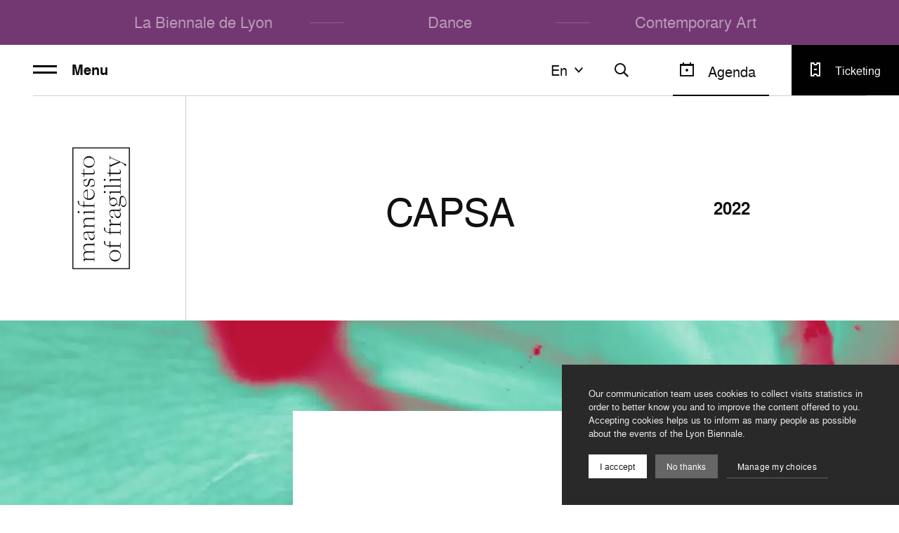

--- FILE ---
content_type: text/html; charset=UTF-8
request_url: https://www.labiennaledelyon.com/en/les-partenaires/capsa
body_size: 11913
content:
<!DOCTYPE html><html itemscope itemtype=http://schema.org/WebPage lang="en" ><head>    <meta charset="utf-8">
    <meta http-equiv="X-UA-Compatible" content="IE=edge">
    <title>CAPSA – Biennale de Lyon</title>
    <meta name="description" content="CAPSA, Biennale de Lyon" />
        <meta name="generator" content="Roadiz master 1.5.44 - Biennale theme v1.7.0" />
        <meta name="viewport" content="width=device-width, initial-scale=1" />
                            <link rel="alternate" href="https://www.labiennaledelyon.com/les-partenaires/capsa" hreflang="fr" />
                    <link rel="alternate" href="https://www.labiennaledelyon.com/en/les-partenaires/capsa" hreflang="en" />
                            <link rel="canonical" href="https://www.labiennaledelyon.com/en/les-partenaires/capsa" />
    
        <link rel="apple-touch-icon" sizes="180x180" href="/themes/BiennaleTheme/static/img/favicon/apple-touch-icon.png">
    <link rel="icon" type="image/png" sizes="32x32" href="/themes/BiennaleTheme/static/img/favicon/favicon-32x32.png">
    <link rel="icon" type="image/png" sizes="16x16" href="/themes/BiennaleTheme/static/img/favicon/favicon-16x16.png">
    <link rel="manifest" href="/themes/BiennaleTheme/static/img/favicon/site.webmanifest">
    <meta name="msapplication-TileColor" content="#ffffff">
    <meta name="theme-color" content="#ffffff">
    <meta name="apple-mobile-web-app-title" content="Biennale de Lyon">
    <meta name="application-name" content="Biennale de Lyon">
                                                                
                <meta property="og:title" content="CAPSA" />
        <meta property="og:site_name" content="Biennale de Lyon" />
        <meta property="og:description" content="CAPSA, Biennale de Lyon" />
        <meta property="og:url" content="https://www.labiennaledelyon.com/en/les-partenaires/capsa" />
        <meta property="og:image" content="https://www.labiennaledelyon.com/assets/f1200x630-q70-p1/e98ce66d/fleur_4_v_4_min.png" />
        <meta property="og:type" content="article" />
                <meta itemprop="name" content="CAPSA – Biennale de Lyon" />
        <meta itemprop="description" content="CAPSA, Biennale de Lyon" />
        <meta itemprop="image" content="https://www.labiennaledelyon.com/assets/f1200x630-q70-p1/e98ce66d/fleur_4_v_4_min.png" />
                <meta name="twitter:card" content="summary" />
        <meta name="twitter:title" content="CAPSA – Biennale de Lyon" />
        <meta name="twitter:description" content="CAPSA, Biennale de Lyon" />
                <meta name="twitter:url" content="https://www.labiennaledelyon.com/en/les-partenaires/capsa" />
        <meta name="twitter:image" content="https://www.labiennaledelyon.com/assets/f1200x630-q70-p1/e98ce66d/fleur_4_v_4_min.png" />
    
        <link rel="stylesheet" href="/font-faces.css" />

    <style>
        :root {
            --theme-color: #733872;
            --theme-text-color: var(--theme-light-text, #fff);
            --theme-alt-text-color: var(--theme-color);
        }

        [v-cloak],
        [v-cloak] > * {
            display: none;
        }
    </style>
        <script type="application/ld+json">
    {
        "@context": "https://schema.org",
        "@type": "WebSite",
        "url": "https://www.labiennaledelyon.com/",
        "potentialAction": {
            "@type": "SearchAction",
            "target": "https://www.labiennaledelyon.com/en/recherche?q={search_term_string}",
            "query-input": "required name=search_term_string"
        }
    }
    </script>
<link href=/themes/BiennaleTheme/static/js/chunk-1c6448ae.9718da41.js rel=prefetch crossorigin=use-credentials><link href=/themes/BiennaleTheme/static/js/chunk-2d0c81de.1e1b95d0.js rel=prefetch crossorigin=use-credentials><link href=/themes/BiennaleTheme/static/js/chunk-2d0f087e.9e009f05.js rel=prefetch crossorigin=use-credentials><link href=/themes/BiennaleTheme/static/js/chunk-2d21ef61.b4f87f4a.js rel=prefetch crossorigin=use-credentials><link href=/themes/BiennaleTheme/static/js/chunk-6e61e9ee.9f676aae.js rel=prefetch crossorigin=use-credentials><link href=/themes/BiennaleTheme/static/js/lazysizes.c38c302e.js rel=prefetch crossorigin=use-credentials><link href=/themes/BiennaleTheme/static/js/polyfills-core-js.de21bb5a.js rel=prefetch crossorigin=use-credentials><link href=/themes/BiennaleTheme/static/js/polyfills-css-shim.14e8a717.js rel=prefetch crossorigin=use-credentials><link href=/themes/BiennaleTheme/static/js/polyfills-dom.f3899670.js rel=prefetch crossorigin=use-credentials><link href=/themes/BiennaleTheme/static/css/app.ef39faa8.css rel=preload as=style crossorigin=use-credentials><link href=/themes/BiennaleTheme/static/css/chunk-vendors.5b4b44f2.css rel=preload as=style crossorigin=use-credentials><link href=/themes/BiennaleTheme/static/js/app.3bb11f7e.js rel=modulepreload as=script crossorigin=use-credentials><link href=/themes/BiennaleTheme/static/js/chunk-vendors.101fc6e5.js rel=modulepreload as=script crossorigin=use-credentials><link href=/themes/BiennaleTheme/static/css/chunk-vendors.5b4b44f2.css rel=stylesheet crossorigin=use-credentials><link href=/themes/BiennaleTheme/static/css/app.ef39faa8.css rel=stylesheet crossorigin=use-credentials></head><body     class="partner-detail capsa en season--16e-biennale-dart-contemporain-2022"
    id="capsa"
    data-node-type="Partner"
        >            <!-- Google Tag Manager (noscript) -->
        <noscript><iframe src="https://www.googletagmanager.com/ns.html?id=GTM-K9ZSZ8X"
                          height="0" width="0" style="display:none;visibility:hidden"></iframe></noscript>
        <!-- End Google Tag Manager (noscript) -->
    
    <div data-router-wrapper>
        
        
        <div id="biennale"
             class="main-wrapper page-header--partner"
             data-router-view="Partner">

                                        
    <a class="skip-link" href="#main-content">Skip to content</a>
    <a class="skip-link" href="#footer">Skip to footer</a>
            
                                        <div id="nav-overlay" class="nav-overlay"></div>

<nav id="nav"
     data-active-node="1687"
     class="nav"
     :class="{ 'is-minify': isNavMinify, 'is-scrolled': isHasScrolled }">
    <div id="nav-container">
        <top-nav class="home-pages" role="menubar" inline-template>
            <div class="top-nav-container" :class="{ 'is-filters-open': isFiltersOpen, 'is-nav-lang-open': isNavLangOpen }" :style="`--current-position: ${currentPosition}px;`">
                <ul id="top-nav" class="nav-list top-nav">
                                                                                            
<li class="top-nav-item"
    id="nav-item-la-biennale-de-lyon"
    data-node-id="7"
    role="none">
    <a v-if="currentIndex > 0" class="arrow arrow--prev" :href="prevHref">
        <Icon name="arrow-left" height="24" width="24" />
    </a>
    <a class="top-nav-link"
       id="nav-link-la-biennale-de-lyon"
       role="menuitem"
              href="/en">La Biennale de Lyon</a>
    <a v-if="currentIndex < items.length - 1" class="arrow arrow--next" :href="nextHref">
        <Icon name="arrow-right" height="24" width="24" />
    </a>
</li>

<li class="separator"></li>                                                    
<li class="top-nav-item"
    id="nav-item-danse"
    data-node-id="4889"
    role="none">
    <a v-if="currentIndex > 0" class="arrow arrow--prev" :href="prevHref">
        <Icon name="arrow-left" height="24" width="24" />
    </a>
    <a class="top-nav-link"
       id="nav-link-danse"
       role="menuitem"
              href="/en/danse">Dance</a>
    <a v-if="currentIndex < items.length - 1" class="arrow arrow--next" :href="nextHref">
        <Icon name="arrow-right" height="24" width="24" />
    </a>
</li>

<li class="separator"></li>                                                    
<li class="top-nav-item"
    id="nav-item-art-contemporain"
    data-node-id="3765"
    role="none">
    <a v-if="currentIndex > 0" class="arrow arrow--prev" :href="prevHref">
        <Icon name="arrow-left" height="24" width="24" />
    </a>
    <a class="top-nav-link"
       id="nav-link-art-contemporain"
       role="menuitem"
              href="/en/art-contemporain">Contemporary Art</a>
    <a v-if="currentIndex < items.length - 1" class="arrow arrow--next" :href="nextHref">
        <Icon name="arrow-right" height="24" width="24" />
    </a>
</li>

                                                            </ul>
            </div>
        </top-nav>

        <div class="page-nav" role="menubar" :class="{ 'nav-is-open': isNavOpen }">
            <div class="page-nav__col page-nav__col--left">
                <hamburger></hamburger>

                                        
                            </div>

            <div class="page-nav__col page-nav__col--right">
                <div class="utils" :class="{ 'search-open': isSearchOpen }">
                                            <nav-lang v-if="!isSearchOpen" inline-template>
                            <div class="nav-lang" :class="{ 'is-open': isNavLangOpen, 'nav-lang--right': layout === 'right' }">
                                <div class="nav-lang__overlay" @click="toggleDropdown('lang')"></div>
                                <button class="nav-lang__head" @click="toggleDropdown('lang')">en<icon class="nav-lang__head__icon" name="arrow-down"></icon>
                                </button>
                                <ul id="lang" class="nav-lang__list">
                                    <li class="nav-lang__list__item nav-lang__list__item--type" @click="toggleDropdown('lang')">en<icon class="nav-lang__head__icon" name="arrow-up"></icon>
                                    </li>
                                                                                                                        <li class="nav-lang__list__item">
                                                <a class="nav-lang__link" href="/les-partenaires/capsa">Français</a>
                                            </li>
                                                                                                                                                                <li class="nav-lang__list__item">
                                                <p class="nav-lang__link">English<icon name="tick"></icon>
                                                </p>
                                            </li>
                                                                                                            </ul>
                            </div>
                        </nav-lang>
                    
                    <button class="search no-agenda" @click="toggleSearchOpen" :class="{ 'open': isSearchOpen }">
                        <template v-if="isSearchOpen">
                            <svg aria-hidden="true"
     class=" icon-close"      width="24"
     height="24"
     viewBox="0 0 24 24">
    <use xlink:href="/themes/BiennaleTheme/static/svg/sprite.svg#icon-close"></use>
</svg>
                        </template>
                        <template v-else>
                            <svg aria-hidden="true"
     class=" icon-search"      width="24"
     height="24"
     viewBox="0 0 24 24">
    <use xlink:href="/themes/BiennaleTheme/static/svg/sprite.svg#icon-search"></use>
</svg>
                        </template>
                    </button>

                                            <button v-if="!isSearchOpen" class="open-agenda" type="button" name="agenda" @click="setAgendaOpen(true)" :class="{ 'is-open': isAgendaOpen }">
                            <svg aria-hidden="true"
     class=" icon-calendar"      width="24"
     height="24"
     viewBox="0 0 24 24">
    <use xlink:href="/themes/BiennaleTheme/static/svg/sprite.svg#icon-calendar"></use>
</svg>
                            <span>Agenda</span>
                        </button>
                    
                                                                            <a
        class="ticketing "
                href="/en/archives-generale/art-contemporain-2022/billetterie-2022"
       :class="{ 'hide': isNavOpen }">
        <svg aria-hidden="true"
     class=" icon-ticket"      width="24"
     height="24"
     viewBox="0 0 24 24">
    <use xlink:href="/themes/BiennaleTheme/static/svg/sprite.svg#icon-ticket"></use>
</svg>
        <span class="label">Ticketing</span>
    </a>

                        <div class="space show-md-down" :class="{ 'hide': isNavOpen }" aria-hidden="true"></div>
                                    </div>
            </div>

            <transition name="fade">
                <search v-if="isSearchOpen"></search>
            </transition>
        </div>

                    <menu-nav>
                <div id="menu-nav-art-contemporain-2022"
     class="nav-list menu-nav"
     :class="{ 'nav-is-minify': isNavMinify }">
    <div class="menu-nav__logo">
        <a href="/en/archives-generale/art-contemporain-2022">
                            <img alt="blocs_marque2.png" src="/assets/q90/7f563f38/blocs_marque2.png" data-ratio="1.5377604166667" />
                    </a>
    </div>

                                                                                                                                                                                                                                                                                                                                                                                                                                                                        
            <ul class="dropdown-menu nav-children nav-children--main-menu menu-nav__main"
            :class="{ 'nav-is-open': isNavOpen }">
                            

<li class="nav-item"
    id="nav-item-manifesto-of-fragility-menu"
    data-node-id="2901">

            <a class="nav-link"
           id="nav-link-manifesto-of-fragility-menu"
                      href="/en/archives-generale/art-contemporain-2022/manifesto-of-fragility-menu">
            manifesto of fragility
                    </a>
    </li>
                            

<li class="nav-item"
    id="nav-item-liste-artistes-2022"
    data-node-id="3070">

            <a class="nav-link"
           id="nav-link-liste-artistes-2022"
                      href="/en/archives-generale/art-contemporain-2022/liste-artistes-2022">
            All the artists
                    </a>
    </li>
                            

<li class="nav-item"
    id="nav-item-les-lieux-2022"
    data-node-id="3189">

            <a class="nav-link"
           id="nav-link-les-lieux-2022"
                      href="/en/archives-generale/art-contemporain-2022/les-lieux-2022">
            The Venues
                    </a>
    </li>
                            

<li class="nav-item"
    id="nav-item-les-commissaires-2022"
    data-node-id="2794">

            <a class="nav-link"
           id="nav-link-les-commissaires-2022"
                      href="/en/archives-generale/art-contemporain-2022/les-commissaires-2022">
            Curators
                    </a>
    </li>
                            

<li class="nav-item"
    id="nav-item-veduta-2021-2022"
    data-node-id="13">

            <a class="nav-link"
           id="nav-link-veduta-2021-2022"
                      href="/en/archives-generale/art-contemporain-2022/veduta-2021-2022">
            Veduta - art, the city, the people
                    </a>
    </li>
                            

<li class="nav-item"
    id="nav-item-jeune-creation-internationale"
    data-node-id="2909">

            <a class="nav-link"
           id="nav-link-jeune-creation-internationale"
                      href="/en/biennale/16e-biennale-dart-contemporain-2022/jeune-creation-internationale/young-international-artists-iac">
            Jeune création internationale
                    </a>
    </li>
                            

<li class="nav-item"
    id="nav-item-resonance-2022"
    data-node-id="2907">

            <a class="nav-link"
           id="nav-link-resonance-2022"
                      href="/en/archives-generale/art-contemporain-2022/resonance-2022">
            Résonance
                    </a>
    </li>
                            

<li class="nav-item"
    id="nav-item-infos-pratiques-2022"
    data-node-id="3019">

            <a class="nav-link"
           id="nav-link-infos-pratiques-2022"
                      href="/en/archives-generale/art-contemporain-2022/infos-pratiques-2022">
            Practical information
                    </a>
    </li>
                    </ul>
    
    <div class="menu-nav__smaller">
                                        <a
        class="ticketing "
                href="/en/archives-generale/art-contemporain-2022/billetterie-2022"
       :class="{ 'hide': isNavOpen }">
        <svg aria-hidden="true"
     class=" icon-ticket"      width="24"
     height="24"
     viewBox="0 0 24 24">
    <use xlink:href="/themes/BiennaleTheme/static/svg/sprite.svg#icon-ticket"></use>
</svg>
        <span class="label">Ticketing</span>
    </a>


                    <ul class="dropdown-menu nav-children nav-children--secondary-menu">
                                    

<li class="nav-item"
    id="nav-item-les-editions-precedentes-2022"
    data-node-id="684">

            <a class="nav-link"
           id="nav-link-les-editions-precedentes-2022"
                      href="/en/archives/archives-de-la-biennale-d-art-contemporain">
            Previous editions
                    </a>
    </li>
                                    

<li class="nav-item"
    id="nav-item-equipe-art-contemporain-2022"
    data-node-id="3211">

            <a class="nav-link"
           id="nav-link-equipe-art-contemporain-2022"
                      href="/en/archives-generale/art-contemporain-2022/equipe-art-contemporain-2022">
            Equipe Art Contemporain 2022
                    </a>
    </li>
                            </ul>
        
                                                                                                                                                                                                                                                                                                                                                                                                                                                                                                                                                            
                    <ul class="social-networks">
                                    <li class="social-item instagram">
                        <a rel="noopener"
                        target="_blank"
                        class="socials-link instagram"
                        title="Instagram"
                        aria-label="Instagram"
                        href="https://www.instagram.com/biennaledelyon/?hl=fr">
                            <svg aria-hidden="true"
     class=" icon-instagram"      width="32"
     height="32"
     viewBox="0 0 32 32">
    <use xlink:href="/themes/BiennaleTheme/static/svg/sprite.svg#icon-instagram"></use>
</svg>
                        </a>
                    </li>
                                    <li class="social-item facebook">
                        <a rel="noopener"
                        target="_blank"
                        class="socials-link facebook"
                        title="Facebook"
                        aria-label="Facebook"
                        href="https://www.facebook.com/biennaledelyon">
                            <svg aria-hidden="true"
     class=" icon-facebook"      width="32"
     height="32"
     viewBox="0 0 32 32">
    <use xlink:href="/themes/BiennaleTheme/static/svg/sprite.svg#icon-facebook"></use>
</svg>
                        </a>
                    </li>
                                    <li class="social-item tiktok">
                        <a rel="noopener"
                        target="_blank"
                        class="socials-link tiktok"
                        title="TikTok"
                        aria-label="TikTok"
                        href="https://www.tiktok.com/@biennaledelyon">
                            <svg aria-hidden="true"
     class=" icon-tiktok"      width="32"
     height="32"
     viewBox="0 0 32 32">
    <use xlink:href="/themes/BiennaleTheme/static/svg/sprite.svg#icon-tiktok"></use>
</svg>
                        </a>
                    </li>
                                    <li class="social-item linkedin">
                        <a rel="noopener"
                        target="_blank"
                        class="socials-link linkedin"
                        title="LinkedIn"
                        aria-label="LinkedIn"
                        href="https://www.linkedin.com/company/13052010">
                            <svg aria-hidden="true"
     class=" icon-linkedin"      width="32"
     height="32"
     viewBox="0 0 32 32">
    <use xlink:href="/themes/BiennaleTheme/static/svg/sprite.svg#icon-linkedin"></use>
</svg>
                        </a>
                    </li>
                                    <li class="social-item twitter">
                        <a rel="noopener"
                        target="_blank"
                        class="socials-link twitter"
                        title="Twitter"
                        aria-label="Twitter"
                        href="https://twitter.com/BiennaleLyon">
                            <svg aria-hidden="true"
     class=" icon-twitter"      width="32"
     height="32"
     viewBox="0 0 32 32">
    <use xlink:href="/themes/BiennaleTheme/static/svg/sprite.svg#icon-twitter"></use>
</svg>
                        </a>
                    </li>
                                    <li class="social-item youtube">
                        <a rel="noopener"
                        target="_blank"
                        class="socials-link youtube"
                        title="Youtube"
                        aria-label="Youtube"
                        href="https://www.youtube.com/user/Labiennaledelyonart">
                            <svg aria-hidden="true"
     class=" icon-youtube"      width="32"
     height="32"
     viewBox="0 0 32 32">
    <use xlink:href="/themes/BiennaleTheme/static/svg/sprite.svg#icon-youtube"></use>
</svg>
                        </a>
                    </li>
                            </ul>
        
                    <ul class="dropdown-menu nav-children nav-children--tertiary-menu">
                                    

<li class="nav-item"
    id="nav-item-partenaires-et-entreprises-2022"
    data-node-id="454">

            <a class="nav-link"
           id="nav-link-partenaires-et-entreprises-2022"
                      href="/en/archives-generale/art-contemporain-2022/partenaires-et-entreprises-2022">
            Company area
                    </a>
    </li>
                                    

<li class="nav-item"
    id="nav-item-espace-presse-art-2022"
    data-node-id="1589">

            <a class="nav-link"
           id="nav-link-espace-presse-art-2022"
                      href="/en/archives-generale/art-contemporain-2022/espace-presse-art-2022">
            Press Area - Contemporary Art
                    </a>
    </li>
                                    

<li class="nav-item"
    id="nav-item-professionnel-art-2022"
    data-node-id="2413">

            <a class="nav-link"
           id="nav-link-professionnel-art-2022"
                      href="/en/archives-generale/art-contemporain-2022/professionnel-art-2022">
            Professionals area
                    </a>
    </li>
                            </ul>
            </div>
</div>
            </menu-nav>
        
        <event-dates-wrapper current-season-id="/seasons/2"
                             show-external-events 
                             external-events-tagline=""
                             external-events-image="f2588df0/fleur_8_v1_min.png" />
    </div>
</nav>
            
            <flash-messages
                storage="sessionStorage"                 :ping-interval="5000">             </flash-messages>

            <popin-container
                storage="sessionStorage"             >
            </popin-container>

                        <main id="main-content">
                <section class="page-content"
         id="page-content-capsa"
         data-title="CAPSA"
         data-node-type="Partner"
         data-node-name="capsa"
         data-is-home=""
         data-meta-title="CAPSA – Biennale de Lyon">

        


    
    
<header class="page-header season--16e-biennale-dart-contemporain-2022 page-header--partner ">
    
    <div class="page-header__heading page-header--partner__heading">
        
                                    <div class="page-header--partner__logo">
                    <a href="/en/archives-generale/art-contemporain-2022">
                        <img alt="blocs_marque2.png" src="/assets/q90/7f563f38/blocs_marque2.png" data-ratio="1.5377604166667" />
                    </a>
                </div>
                    
                        
        
            <div class="page-header--partner__title">
                        <h1 class="page-title">CAPSA</h1>
    </div>

    <p class="page-header--partner__year">2022</p>
    </div>

                <div class="page-header--partner__image">
            <div class="background" aria-hidden="true">
                                    <figure><picture><source type="image&#x2F;webp" media="&#x28;max-width&#x3A;&#x20;479px&#x29;" srcset="/assets/f480x216-q70/e98ce66d/fleur_4_v_4_min.png.webp 1x, /assets/f960x432-q70/e98ce66d/fleur_4_v_4_min.png.webp 2x"><source type="image&#x2F;png" media="&#x28;max-width&#x3A;&#x20;479px&#x29;" srcset="/assets/f480x216-q70/e98ce66d/fleur_4_v_4_min.png 1x, /assets/f960x432-q70/e98ce66d/fleur_4_v_4_min.png 2x"><source type="image&#x2F;webp" media="&#x28;max-width&#x3A;&#x20;1023px&#x29;" srcset="/assets/f1024x408-q70/e98ce66d/fleur_4_v_4_min.png.webp 1x"><source type="image&#x2F;png" media="&#x28;max-width&#x3A;&#x20;1023px&#x29;" srcset="/assets/f1024x408-q70/e98ce66d/fleur_4_v_4_min.png 1x"><source type="image&#x2F;webp" media="&#x28;max-width&#x3A;&#x20;1279px&#x29;" srcset="/assets/f1280x432-q70/e98ce66d/fleur_4_v_4_min.png.webp 1x"><source type="image&#x2F;png" media="&#x28;max-width&#x3A;&#x20;1279px&#x29;" srcset="/assets/f1280x432-q70/e98ce66d/fleur_4_v_4_min.png 1x"><source type="image&#x2F;webp" media="&#x28;min-width&#x3A;&#x20;1280px&#x29;" srcset="/assets/f1920x432-q70/e98ce66d/fleur_4_v_4_min.png.webp 1x"><source type="image&#x2F;png" media="&#x28;min-width&#x3A;&#x20;1280px&#x29;" srcset="/assets/f1920x432-q70/e98ce66d/fleur_4_v_4_min.png 1x"><img alt="fleur_4_v_4_min.png" src="/assets/f1920x432-q70-p1/e98ce66d/fleur_4_v_4_min.png" loading="lazy" data-average-color="&#x23;8d8e88" data-ratio="4.4444444444444" width="1920" height="432" /></picture></figure>
                            </div>

                                            <figure class="main-image">
                    <picture><source type="image&#x2F;webp" srcset="/assets/w424-q80-p1/1c767b6f/capsa.png.webp"><source type="image&#x2F;png" srcset="/assets/w424-q80-p1/1c767b6f/capsa.png"><img alt="capsa.png" src="/assets/w424-q80-p1/1c767b6f/capsa.png" loading="lazy" data-ratio="1.4722222222222" width="424" height="288" /></picture>
                </figure>
                    </div>
    
    
            
<div class="share-widget">
    <nav class="social-links">
        <span class="social-links-share-icon">
            <svg aria-hidden="true"
     class=" icon-share"      width="32"
     height="32"
     viewBox="0 0 32 32">
    <use xlink:href="/themes/BiennaleTheme/static/svg/sprite.svg#icon-share"></use>
</svg>
        </span>
        <span class="social-links-title">Share</span>
        <div class="social-links-items">
            <a title="Share on Facebook" class="social-link social-link-facebook" target="_blank" rel="nofollow noopener" href="https://www.facebook.com/sharer/sharer.php?u=https%3A%2F%2Fwww.labiennaledelyon.com%2Fen%2Fles-partenaires%2Fcapsa&amp;t=CAPSA%20%E2%80%93%20Biennale%20de%20Lyon"><svg aria-hidden="true" class="social-link-icon icon icon-facebook"><use xlink:href="/themes/BiennaleTheme/static/svg/sprite.svg#icon-facebook"></use></svg><span class="social-link-name">Facebook</span></a><a title="Share on Twitter" class="social-link social-link-twitter" target="_blank" rel="nofollow noopener" href="https://twitter.com/intent/tweet?text=CAPSA%20%E2%80%93%20Biennale%20de%20Lyon%20%E2%80%94%20https%3A%2F%2Fwww.labiennaledelyon.com%2Fen%2Fles-partenaires%2Fcapsa"><svg aria-hidden="true" class="social-link-icon icon icon-twitter"><use xlink:href="/themes/BiennaleTheme/static/svg/sprite.svg#icon-twitter"></use></svg><span class="social-link-name">Twitter</span></a><a title="Share on LinkedIn" class="social-link social-link-linked-in" target="_blank" rel="nofollow noopener" href="https://www.linkedin.com/shareArticle?mini=true&amp;url=https%3A%2F%2Fwww.labiennaledelyon.com%2Fen%2Fles-partenaires%2Fcapsa&amp;title=CAPSA%20%E2%80%93%20Biennale%20de%20Lyon"><svg aria-hidden="true" class="social-link-icon icon icon-linkedin"><use xlink:href="/themes/BiennaleTheme/static/svg/sprite.svg#icon-linkedin"></use></svg><span class="social-link-name">LinkedIn</span></a><a title="Share on Whatsapp" class="social-link social-link-whatsapp" target="_blank" rel="nofollow noopener" href="whatsapp://send?text=CAPSA%20%E2%80%93%20Biennale%20de%20Lyon%20%E2%80%94%20https%3A%2F%2Fwww.labiennaledelyon.com%2Fen%2Fles-partenaires%2Fcapsa"><svg aria-hidden="true" class="social-link-icon icon icon-whatsapp"><use xlink:href="/themes/BiennaleTheme/static/svg/sprite.svg#icon-whatsapp"></use></svg><span class="social-link-name">Whatsapp</span></a>
        </div>
    </nav>
</div>
    </header>

                
        <div class="container">
        <div class="page-partner">
            <div class="row row--items-center">
                                <div class="col-lg-5">
                                                                                                        <div class="page-partner__foot-content">
                                                            <div class="page-partner__text page-partner__text--alt">
                                                                                                            <p>
                                        <a href="http://www.capsa-container.com" target="_blank" rel="nofollow noopener">http://www.capsa-container.com</a>
                                    </p>
                                </div>
                                                                                        <p class="title">Follow us</p>


<ul class="social-networks">
                                        <a
                aria-label="Instagram"
                title="Instagram"
                href="https://www.instagram.com/capsacontainer/"
                target="_blank">
                <svg aria-hidden="true"
     class=" icon-instagram"      width="32"
     height="34"
     viewBox="0 0 32 34">
    <use xlink:href="/themes/BiennaleTheme/static/svg/sprite.svg#icon-instagram"></use>
</svg>
            </a>
                                        <a
                aria-label="Facebook"
                title="Facebook"
                href="https://www.facebook.com/CapsaContainer/"
                target="_blank">
                <svg aria-hidden="true"
     class=" icon-facebook"      width="32"
     height="34"
     viewBox="0 0 32 34">
    <use xlink:href="/themes/BiennaleTheme/static/svg/sprite.svg#icon-facebook"></use>
</svg>
            </a>
                                                                                <a
                aria-label="Twitter"
                title="Twitter"
                href="https://twitter.com/CapsaContainer"
                target="_blank">
                <svg aria-hidden="true"
     class=" icon-twitter"      width="32"
     height="34"
     viewBox="0 0 32 34">
    <use xlink:href="/themes/BiennaleTheme/static/svg/sprite.svg#icon-twitter"></use>
</svg>
            </a>
                                        <a
                aria-label="Youtube"
                title="Youtube"
                href="https://www.linkedin.com/company/capsa-containers/"
                target="_blank">
                <svg aria-hidden="true"
     class=" icon-youtube"      width="32"
     height="34"
     viewBox="0 0 32 34">
    <use xlink:href="/themes/BiennaleTheme/static/svg/sprite.svg#icon-youtube"></use>
</svg>
            </a>
                                                                        
</ul>

<a href="https://twitter.com//" class="twitter-name" target="_blank"></a>

                                                    </div>
                                    </div>
            </div>
        </div>
    </div>

                </section>
            </main>

                                        <footer id="footer">
    <div class="">
                                                
    
    

    
<div class="page-block newslettercall"
    id="block-bloc-appel-de-newsletter-5f84708d54481">
        <div class="page-block__title newslettercall__title">Newsletter </div>
    <div class="page-block__description newslettercall__content"><p>Stay informed of the latest news from the Biennale !</p>
</div>
            <a class="newslettercall__cta" href="/en/newsletter">
            <svg aria-hidden="true"
     class=" icon-arrow-right"      width="24"
     height="24"
     viewBox="0 0 24 24">
    <use xlink:href="/themes/BiennaleTheme/static/svg/sprite.svg#icon-arrow-right"></use>
</svg>
            <span>Subscribe</span>
        </a>
    </div>
                                
    
    

    
<div class="page-block footerhighlights"
    id="block-mise-en-avant-footer-5f199f2a7fc00">
        <div class="container nomargin footerhighlights__main">
        <div class="footerhighlights__logo">
                            <svg xmlns="http://www.w3.org/2000/svg" id="Calque_1" data-name="Calque 1" viewBox="0 0 348.84 347.47"><defs><style>.cls-1{fill:#1d1d1b;}</style></defs><title>labiennaledelyon-danse-blanc</title><path class="cls-1" d="M124,238.2H87v16.66H97.74v92.61h16.15V254.86H124ZM17.33,312.37l3-37.29,2.1,37.29ZM10.64,238.2,0,347.47H14.58L16,329h7.36l.92,18.44H40.84L29.94,238.2Zm38.52-22.94V178.65h8.93V165.54H49.16V132.21H62.42V119.1H36.94V228.37H62.42V215.26Zm-29-4.23c0,3.14-.91,4.37-2.23,4.37H13.58V132.21h4.33c1.32,0,2.23,1.23,2.23,4.37Zm12.09.13V136.31c0-13.93-7.75-17.21-13.92-17.21H1.37V228.37H18.31c6.17,0,13.92-3.28,13.92-17.21M1.37,109.28H33.28V92.61H17.52V0H1.37ZM58.9,74.17H53.78l3-37.29Zm1.84,35.11H77.29L66.39,0H47.08L36.44,109.28H51l1.45-18.44h7.35Zm6,173c0,3.14-1.06,4.37-2.76,4.37H61.59V254.86H64c1.7,0,2.76,1.23,2.76,4.37Zm15.89.95v-26.5c0-13.93-9.59-18.57-17.34-18.57H45.44V347.47H61.59V301.85H63.7c2.23,0,3.41,1.91,3.41,4.37v24.31a75.71,75.71,0,0,0,2,16.94H85a91.92,91.92,0,0,1-2.1-18.3V306c0-5.19-3-8.47-7.22-11.34,4.2-2.87,7-6.15,7-11.34M111,119.1H82.76V228.37h55.55V204.74H111Zm64.8,109.27V181.25l25.73-62.15H173.69l-10.24,36.47L151.89,119.1h-29l24.69,62.15v47.12Zm52.65-83.18c0-2.87,2.62-4.65,5.91-4.65s5.91,1.78,5.91,4.65v57.09c0,2.87-2.63,4.65-5.91,4.65s-5.91-1.78-5.91-4.65Zm-28.89-1.78v60.65c0,14.89,14.83,27,34.8,27s34.8-12.15,34.8-27V143.41c0-14.89-14.84-27-34.8-27s-34.8,12.15-34.8,27m-86-51.48c0,3.14-.79,4.37-2.23,4.37h-3.15V60.24h3.15c1.44,0,2.23,1.23,2.23,4.37Zm0-48.49c0,3.14-.79,4.37-2.23,4.37h-3.15V13.11h3.15c1.44,0,2.23,1.23,2.23,4.37Zm12.08,48.62V65c0-5.19-2.23-8.47-5.64-11.34,3.41-2.87,5.64-6.15,5.64-11.34V17.21C125.68,3.28,117.93,0,111.76,0H95.87V109.27h15.89c6.17,0,13.92-3.27,13.92-17.21m5.78,17.21H143.8V0H131.46Zm18.2,0h25.47V96.16H161.87V59.55h8.93V46.44h-8.93V13.11h13.26V0H149.66Zm52.58,0h10.25V0H202.37V60.65L191.87,0H179.39V109.27h10.24V49.58Zm38.88,0h10.25V0H241.26V60.65L230.75,0H218.27V109.27h10.25V49.58Zm33.66-33.73h-5.39L272.55,32Zm1.58,33.73H289L280.3,0H264.8l-8.54,109.27h10.9l1.19-19.8h7.22Zm17.5,0h25.48V96.16H306.2V0H293.86Zm29.5,0h25.48V96.16H335.57V59.55h8.93V46.44h-8.93V13.11h13.27V0H323.36Zm2.23,119.1h23.25V119.1H323.75v52.31L301.16,119.1H276.73V228.37H302V177Zm23.25,9.83h-215V347.47h215Z"></path></svg>
                    </div>

                    <a href="/en/archives-generale/art-contemporain-2022/professionnel-art-2022" class="footerhighlights__link">
                <span class="title">Professionals area</span>
                <span class="action">
                    <span>Explore</span>
                    <svg aria-hidden="true"
     class=" icon-arrow-right"      width="24"
     height="24"
     viewBox="0 0 24 24">
    <use xlink:href="/themes/BiennaleTheme/static/svg/sprite.svg#icon-arrow-right"></use>
</svg>
                </span>
            </a>
        
                    <a href="/en/archives-generale/art-contemporain-2022/espace-presse-art-2022" class="footerhighlights__link">
                <span class="title">Press Area - Contemporary Art</span>
                <span class="action">
                    <span>Explore</span>
                    <svg aria-hidden="true"
     class=" icon-arrow-right"      width="24"
     height="24"
     viewBox="0 0 24 24">
    <use xlink:href="/themes/BiennaleTheme/static/svg/sprite.svg#icon-arrow-right"></use>
</svg>
                </span>
            </a>
            </div>

    <div class="container nomargin">
        <div class="page-block-social footerhighlights__social ">
            <p class="title">Follow us</p>


<ul class="social-networks">
                                        <a
                aria-label="Instagram"
                title="Instagram"
                href="https://www.instagram.com/biennaledelyon/?hl=fr"
                target="_blank">
                <svg aria-hidden="true"
     class=" icon-instagram"      width="32"
     height="34"
     viewBox="0 0 32 34">
    <use xlink:href="/themes/BiennaleTheme/static/svg/sprite.svg#icon-instagram"></use>
</svg>
            </a>
                                        <a
                aria-label="Facebook"
                title="Facebook"
                href="https://www.facebook.com/biennaledelyon"
                target="_blank">
                <svg aria-hidden="true"
     class=" icon-facebook"      width="32"
     height="34"
     viewBox="0 0 32 34">
    <use xlink:href="/themes/BiennaleTheme/static/svg/sprite.svg#icon-facebook"></use>
</svg>
            </a>
                                                                                <a
                aria-label="Twitter"
                title="Twitter"
                href="https://twitter.com/BiennaleLyon"
                target="_blank">
                <svg aria-hidden="true"
     class=" icon-twitter"      width="32"
     height="34"
     viewBox="0 0 32 34">
    <use xlink:href="/themes/BiennaleTheme/static/svg/sprite.svg#icon-twitter"></use>
</svg>
            </a>
                                        <a
                aria-label="Youtube"
                title="Youtube"
                href="https://www.youtube.com/user/Labiennaledelyonart"
                target="_blank">
                <svg aria-hidden="true"
     class=" icon-youtube"      width="32"
     height="34"
     viewBox="0 0 32 34">
    <use xlink:href="/themes/BiennaleTheme/static/svg/sprite.svg#icon-youtube"></use>
</svg>
            </a>
                                                                        
</ul>

<a href="https://twitter.com/biennalelyon/" class="twitter-name" target="_blank">@biennalelyon</a>

        </div>
    </div>
</div>
                    
                    <pro-login></pro-login>
        
        <div class="footer-navigation">
            <div class="footer-navigation__logo">
                <svg aria-hidden="true"
     class=" icon-biennale-logo"      width="64"
     height="68"
     viewBox="0 0 64 68">
    <use xlink:href="/themes/BiennaleTheme/static/svg/sprite.svg#icon-biennale-logo"></use>
</svg>
            </div>

                            <ul class="footer-navigation__links" role="menu">
                                            

<li class="nav-item"
    id="nav-item-equipe-5f203e82f0174"
    data-node-id="705">

            <a class="nav-link"
           id="nav-link-equipe-5f203e82f0174"
                      href="/en/l-association/equipe">
            Team
                    </a>
    </li>
                                            

<li class="nav-item"
    id="nav-item-contact"
    data-node-id="727">

            <a class="nav-link"
           id="nav-link-contact"
                      href="/en/contactez-nous">
            Contact
                    </a>
    </li>
                                            

<li class="nav-item"
    id="nav-item-newsletter-5f106190a462e"
    data-node-id="11">

            <a class="nav-link"
           id="nav-link-newsletter-5f106190a462e"
                      href="/en/newsletter">
            Newsletter
                    </a>
    </li>
                                            

<li class="nav-item"
    id="nav-item-archives-5f1adf337b0d5"
    data-node-id="560">

            <a class="nav-link"
           id="nav-link-archives-5f1adf337b0d5"
                      href="/en/archives">
            Records
                    </a>
    </li>
                                            

<li class="nav-item"
    id="nav-item-confidentialite-5f7724ebd6071"
    data-node-id="1776">

            <a class="nav-link"
           id="nav-link-confidentialite-5f7724ebd6071"
                      href="/en/confidentialite">
            Privacy Policy
                    </a>
    </li>
                                            

<li class="nav-item"
    id="nav-item-mentions-legales"
    data-node-id="1777">

            <a class="nav-link"
           id="nav-link-mentions-legales"
                      href="/en/legal">
            Legal notices
                    </a>
    </li>
                                            

<li class="nav-item"
    id="nav-item-demarche-rse"
    data-node-id="2881">

            <a class="nav-link"
           id="nav-link-demarche-rse"
                      href="/en/rse">
            CSR Programme
                    </a>
    </li>
                                    </ul>
            
            <p class="footer-navigation__copy">
                <span class="footer-navigation__copy__inner">
                    ©2026 Biennale de Lyon
                </span>
                <button class="back-to-top" type="button" @click="reachTop">
                    <svg aria-hidden="true"
     class=" icon-arrow-up"      width="24"
     height="24"
     viewBox="0 0 24 24">
    <use xlink:href="/themes/BiennaleTheme/static/svg/sprite.svg#icon-arrow-up"></use>
</svg>
                </button>
            </p>
        </div>
    </div>
</footer>
            
                        <transition name="fade">
                <modal v-if="isModalOpen" />
            </transition>
        </div>
    </div>


    <noscript>
        <div id="no-js-message">JavaScript is disabled on your browser or it does not support this technology. Please enable or update your browser to get a better browsing experience.</div>
    </noscript>

    <script nomodule src="/themes/BiennaleTheme/static/vendors/polyfills.js"></script>
    <script nomodule src="/themes/BiennaleTheme/static/vendors/svg-polyfill.js"></script>
    <script nomodule src="/themes/BiennaleTheme/static/vendors/intersection-observer.js"></script>
    <script src="/themes/BiennaleTheme/static/vendors/routes.js"></script>

    <script>
        window.routes = {"base_url":"","prefix":"","host":"www.labiennaledelyon.com","scheme":null,"routes":{"placePage":{"tokens":[["variable","\/","[a-z\\-0-9]+","place"],["text","\/lieux"],["variable","\/","fr|en","_locale"]],"defaults":{"_locale":"fr","place":"place"},"requirements":{"place":"[a-z\\-0-9]+","_locale":"fr|en"},"hosttokens":[],"methods":[],"schemes":[]},"placePageLocale":{"tokens":[["variable","\/","[a-z\\-0-9]+","place"],["text","\/lieux"],["variable","\/","fr|en","_locale"]],"defaults":{"_locale":"fr","place":"place"},"requirements":{"place":"[a-z\\-0-9]+","_locale":"fr|en"},"hosttokens":[],"methods":[],"schemes":[]},"artistPageLocale":{"tokens":[["variable","\/","[a-z\\-0-9]+","artist"],["text","\/les-artistes\/details"],["variable","\/","fr|en","_locale"]],"defaults":{"_locale":"fr","artist":"artist"},"requirements":{"artist":"[a-z\\-0-9]+","_locale":"fr|en"},"hosttokens":[],"methods":[],"schemes":[]},"organizationPageLocale":{"tokens":[["variable","\/","[a-z\\-0-9]+","organization"],["text","\/organisations"],["variable","\/","fr|en","_locale"]],"defaults":{"_locale":"fr","organization":"organization"},"requirements":{"organization":"[a-z\\-0-9]+","_locale":"fr|en"},"hosttokens":[],"methods":[],"schemes":[]},"eventPageLocale":{"tokens":[["variable","\/","[a-z\\-0-9]+","event"],["variable","\/","[a-z\\-0-9]+","category"],["variable","\/","[a-z\\-0-9]+","season"],["text","\/biennale"],["variable","\/","fr|en","_locale"]],"defaults":{"_locale":"fr","season":"saison","category":"category"},"requirements":{"season":"[a-z\\-0-9]+","category":"[a-z\\-0-9]+","event":"[a-z\\-0-9]+","_locale":"fr|en"},"hosttokens":[],"methods":[],"schemes":[]},"specialOfferPageLocale":{"tokens":[["variable","\/","[a-z\\-0-9]+","offer"],["text","\/offres-spectateurs"],["variable","\/","fr|en","_locale"]],"defaults":{"_locale":"fr","offer":"offer"},"requirements":{"offer":"[a-z\\-0-9]+","_locale":"fr|en"},"hosttokens":[],"methods":[],"schemes":[]},"searchPageLocale":{"tokens":[["variable",".","[^\/]++","_format"],["text","\/recherche"],["variable","\/","fr|en","_locale"]],"defaults":{"_format":"html","_locale":"fr"},"requirements":{"_locale":"fr|en"},"hosttokens":[],"methods":[],"schemes":[]},"get_listing_popin":{"tokens":[["text","\/api\/1.0\/popin"]],"defaults":[],"requirements":[],"hosttokens":[],"methods":["GET"],"schemes":[]}}};
                window.temp = {
            apiUrl: '/api/1.0',
            eventsApiUrl: 'https://api.biennaledelyon.com',
            routesPath: '/api/1.0/routes',
            devMode: false,
            locale: 'en',
            biennaleContentApiKey: '2d980825-ea32-4b26-a22f-da6342468def',
            resourcesUrl: '/themes/BiennaleTheme/static/',
            privacyPolicy: 'https://www.labiennaledelyon.com/en/confidentialite',
            hasTrackers: true,
            mapBoxAccessToken: 'pk.eyJ1IjoiZ291cm1lbnRvdXIiLCJhIjoiY2tjcThjbDF4MDFvMzJwanY0bnhubmI1ZyJ9.GBHvQ9OSSomsBoSj2KQOGA',
            mapBoxStyle: 'mapbox://styles/gourmentour/ckcq8day816p71irzxz0tft54',
            mapDefaultLocation: {"lat":45.769785, "lng":4.833967, "zoom":14},
            activeSeason: '/seasons/2',
            proUserEndPoint: 'https://www.labiennaledelyon.com/en/me'
        };

        // Pass server translation to your JS app.
        window.translations = {
            'share': "Share",
            'see_map': "See map",
            'hide_map': "Hide the map",
            'place_download': "Download access map",
            'place_calculate_route': "Plan your route",
            'place_explore': "Explore",
            'explore': "Explore",
            'search': "Search",
            'search_result': "result",
            'search_no_noresult': "No result",
            'search_see_results': "View all results",
            'event_book': "Book",
            'event_free_entrance': "Free entrance",
            'free': "Free",
            'form_message_required': "required",
            'form_message_email': "Invalid email",
            'form_message_error': "Error",
            'form_message_success': "Success"
        };

        /**
         * Override intervention request default configurations
         * @type InterventionRequestConfigurations
         */
        window.interventionRequestJS = {
            /**
             * Enable debug mode
             */
            // debug: false,

            /**
             * Default loading type
             */
            loading: 'lazy',

            /**
             * Default media options
             * Applied on every media if no props override provided
             */
            mediaOptions: {
                quality: 60,
                progressive: 1
            },

            /**
             * Strategies config overrides
             */
            strategies: {
                default: { baseUrl: '/assets' }
            }
        }
    </script>

            <script type="text/javascript">
    window.orejimeConfig = {
        elementID: 'orejime',
        appElement: '#biennale',
        cookieName: 'orejime',
        cookieExpiresAfterDays: 180,
        privacyPolicy: window.temp.privacyPolicy,
        default: true,
        mustConsent: false,
        implicitConsent: false,
        lang: window.temp.locale,
        translations: [],
        apps: [
                                    {
                name: 'google',
                title: 'Performance and Analytics cookies',
                description: 'We use performance and analytics cookies to analyze how you use the Website, including which pages and videos you view most often, measure any errors that occur and test different design ideas.',
                cookies: [
                    '_ga',
                    '_gat',
                    '_gid',
                    '__utma',
                    '__utmb',
                    '__utmc',
                    '__utmt',
                    '__utmz'
                ],
                purposes: ['analytics'],
                required: false,
                optOut: false,
                default: true,
                onlyOnce: true
            },
                        {
                name: 'internal',
                title: 'Cookies that are necessary for essential purposes',
                description: 'These cookies are essential to provide you with the Website and Services and to use some of its features, such as to enable you to log into secure areas of the Website.',
                purposes: ['security', 'usepref'],
                required: true,
                cookie: [
                    'biennaledelyon_token',
                    'roadiz_remember_me'
                ]
            }
        ]
    };
    window.orejimeConfig.translations[window.temp.locale] = {
        consentModal: {
            title: 'Information that we collect',
            description: 'Here you can see and customize the information that we collect about you.',
            privacyPolicy: {
                name: 'Privacy policy',
                text: 'To learn more, please read our {privacyPolicy}.',
            }
        },
        consentNotice: {
            changeDescription: 'There were changes since your last visit, please update your consent.',
            description: 'Our communication team uses cookies to collect visits statistics in order to better know you and to improve the content offered to you. Accepting cookies helps us to inform as many people as possible about the events of the Lyon Biennale.',
            learnMore: 'Manage my choices'
        },
        accept: 'I acccept',
        acceptAll: 'Accept all',
        ok: 'OK',
        save: 'Save',
        saveData: 'Save my configuration on collected information',
        decline: 'No thanks',
        declineAll: 'Refuse all',
        close: 'Close',
        enabled: 'Enabled',
        disabled: 'Disabled',
        app: {
            optOut: {
                title: '(opt-out)',
                description: 'This app is loaded by default (but you can opt out)',
            },
            required: {
                title: '(always required)',
                description: 'This application is always required',
            },
            purposes: 'Purposes',
            purpose: 'Purpose',
        },
        google: {
            title: 'Performance and Analytics cookies',
            description: 'We use performance and analytics cookies to analyze how you use the Website, including which pages and videos you view most often, measure any errors that occur and test different design ideas.',
        },
        internal: {
            title: 'Cookies that are necessary for essential purposes',
            description: 'These cookies are essential to provide you with the Website and Services and to use some of its features, such as to enable you to log into secure areas of the Website.',
        },
        poweredBy: "",
        newWindow: 'new window',
        purposes: {
            analytics: 'Audience analysis',
            security: 'Security',
            usepref: 'User preferences'
        }
    };
</script>
        <script src="https://unpkg.com/orejime@1.2.3/dist/orejime.js" async defer></script>
    
                <script data-type="text/javascript" type="opt-in" data-name="google">(function(w,d,s,l,i){w[l]=w[l]||[];w[l].push({'gtm.start':
                new Date().getTime(),event:'gtm.js'});var f=d.getElementsByTagName(s)[0],
            j=d.createElement(s),dl=l!='dataLayer'?'&l='+l:'';j.async=true;j.src=
            'https://www.googletagmanager.com/gtm.js?id='+i+dl;f.parentNode.insertBefore(j,f);
        })(window,document,'script','dataLayer','GTM-K9ZSZ8X');</script>
    
        <script defer data-domain="labiennaledelyon.com" src="https://a.labiennaledelyon.com/js/plausible.js"></script>
<script type=module src=/themes/BiennaleTheme/static/js/chunk-vendors.101fc6e5.js crossorigin=use-credentials></script><script type=module src=/themes/BiennaleTheme/static/js/app.3bb11f7e.js crossorigin=use-credentials></script><script>!function(){var e=document,t=e.createElement("script");if(!("noModule"in t)&&"onbeforeload"in t){var n=!1;e.addEventListener("beforeload",function(e){if(e.target===t)n=!0;else if(!e.target.hasAttribute("nomodule")||!n)return;e.preventDefault()},!0),t.type="module",t.src=".",e.head.appendChild(t),t.remove()}}();</script><script src=/themes/BiennaleTheme/static/js/chunk-vendors-legacy.a6f4e982.js crossorigin=use-credentials nomodule></script><script src=/themes/BiennaleTheme/static/js/app-legacy.c4ad3407.js crossorigin=use-credentials nomodule></script></body></html>

--- FILE ---
content_type: application/javascript
request_url: https://www.labiennaledelyon.com/themes/BiennaleTheme/static/js/lazysizes.c38c302e.js
body_size: 2774
content:
(window["webpackJsonp"]=window["webpackJsonp"]||[]).push([["lazysizes"],{b3e9:function(e,t,n){(function(t,n){var a=n(t,t.document,Date);t.lazySizes=a,e.exports&&(e.exports=a)})("undefined"!=typeof window?window:{},(function(e,t,n){"use strict";var a,i;if(function(){var t,n={lazyClass:"lazyload",loadedClass:"lazyloaded",loadingClass:"lazyloading",preloadClass:"lazypreload",errorClass:"lazyerror",autosizesClass:"lazyautosizes",srcAttr:"data-src",srcsetAttr:"data-srcset",sizesAttr:"data-sizes",minSize:40,customMedia:{},init:!0,expFactor:1.5,hFac:.8,loadMode:2,loadHidden:!0,ricTimeout:0,throttleDelay:125};for(t in i=e.lazySizesConfig||e.lazysizesConfig||{},n)t in i||(i[t]=n[t])}(),!t||!t.getElementsByClassName)return{init:function(){},cfg:i,noSupport:!0};var s=t.documentElement,r=e.HTMLPictureElement,o="addEventListener",l="getAttribute",c=e[o].bind(e),u=e.setTimeout,d=e.requestAnimationFrame||u,f=e.requestIdleCallback,h=/^picture$/i,m=["load","error","lazyincluded","_lazyloaded"],z={},y=Array.prototype.forEach,v=function(e,t){return z[t]||(z[t]=new RegExp("(\\s|^)"+t+"(\\s|$)")),z[t].test(e[l]("class")||"")&&z[t]},p=function(e,t){v(e,t)||e.setAttribute("class",(e[l]("class")||"").trim()+" "+t)},g=function(e,t){var n;(n=v(e,t))&&e.setAttribute("class",(e[l]("class")||"").replace(n," "))},C=function(e,t,n){var a=n?o:"removeEventListener";n&&C(e,t),m.forEach((function(n){e[a](n,t)}))},b=function(e,n,i,s,r){var o=t.createEvent("Event");return i||(i={}),i.instance=a,o.initEvent(n,!s,!r),o.detail=i,e.dispatchEvent(o),o},A=function(t,n){var a;!r&&(a=e.picturefill||i.pf)?(n&&n.src&&!t[l]("srcset")&&t.setAttribute("srcset",n.src),a({reevaluate:!0,elements:[t]})):n&&n.src&&(t.src=n.src)},w=function(e,t){return(getComputedStyle(e,null)||{})[t]},E=function(e,t,n){n=n||e.offsetWidth;while(n<i.minSize&&t&&!e._lazysizesWidth)n=t.offsetWidth,t=t.parentNode;return n},_=function(){var e,n,a=[],i=[],s=a,r=function(){var t=s;s=a.length?i:a,e=!0,n=!1;while(t.length)t.shift()();e=!1},o=function(a,i){e&&!i?a.apply(this,arguments):(s.push(a),n||(n=!0,(t.hidden?u:d)(r)))};return o._lsFlush=r,o}(),N=function(e,t){return t?function(){_(e)}:function(){var t=this,n=arguments;_((function(){e.apply(t,n)}))}},M=function(e){var t,a=0,s=i.throttleDelay,r=i.ricTimeout,o=function(){t=!1,a=n.now(),e()},l=f&&r>49?function(){f(o,{timeout:r}),r!==i.ricTimeout&&(r=i.ricTimeout)}:N((function(){u(o)}),!0);return function(e){var i;(e=!0===e)&&(r=33),t||(t=!0,i=s-(n.now()-a),i<0&&(i=0),e||i<9?l():u(l,i))}},x=function(e){var t,a,i=99,s=function(){t=null,e()},r=function(){var e=n.now()-a;e<i?u(r,i-e):(f||s)(s)};return function(){a=n.now(),t||(t=u(r,i))}},W=function(){var r,f,m,z,E,W,B,L,T,F,R,k,D=/^img$/i,H=/^iframe$/i,O="onscroll"in e&&!/(gle|ing)bot/.test(navigator.userAgent),P=0,$=0,q=0,I=-1,J=function(e){q--,(!e||q<0||!e.target)&&(q=0)},U=function(e){return null==k&&(k="hidden"==w(t.body,"visibility")),k||!("hidden"==w(e.parentNode,"visibility")&&"hidden"==w(e,"visibility"))},j=function(e,n){var a,i=e,r=U(e);L-=n,R+=n,T-=n,F+=n;while(r&&(i=i.offsetParent)&&i!=t.body&&i!=s)r=(w(i,"opacity")||1)>0,r&&"visible"!=w(i,"overflow")&&(a=i.getBoundingClientRect(),r=F>a.left&&T<a.right&&R>a.top-1&&L<a.bottom+1);return r},G=function(){var e,n,o,c,u,d,h,m,y,v,p,g,C=a.elements;if((z=i.loadMode)&&q<8&&(e=C.length)){for(n=0,I++;n<e;n++)if(C[n]&&!C[n]._lazyRace)if(!O||a.prematureUnveil&&a.prematureUnveil(C[n]))te(C[n]);else if((m=C[n][l]("data-expand"))&&(d=1*m)||(d=$),v||(v=!i.expand||i.expand<1?s.clientHeight>500&&s.clientWidth>500?500:370:i.expand,a._defEx=v,p=v*i.expFactor,g=i.hFac,k=null,$<p&&q<1&&I>2&&z>2&&!t.hidden?($=p,I=0):$=z>1&&I>1&&q<6?v:P),y!==d&&(W=innerWidth+d*g,B=innerHeight+d,h=-1*d,y=d),o=C[n].getBoundingClientRect(),(R=o.bottom)>=h&&(L=o.top)<=B&&(F=o.right)>=h*g&&(T=o.left)<=W&&(R||F||T||L)&&(i.loadHidden||U(C[n]))&&(f&&q<3&&!m&&(z<3||I<4)||j(C[n],d))){if(te(C[n]),u=!0,q>9)break}else!u&&f&&!c&&q<4&&I<4&&z>2&&(r[0]||i.preloadAfterLoad)&&(r[0]||!m&&(R||F||T||L||"auto"!=C[n][l](i.sizesAttr)))&&(c=r[0]||C[n]);c&&!u&&te(c)}},K=M(G),Q=function(e){var t=e.target;t._lazyCache?delete t._lazyCache:(J(e),p(t,i.loadedClass),g(t,i.loadingClass),C(t,X),b(t,"lazyloaded"))},V=N(Q),X=function(e){V({target:e.target})},Y=function(e,t){try{e.contentWindow.location.replace(t)}catch(n){e.src=t}},Z=function(e){var t,n=e[l](i.srcsetAttr);(t=i.customMedia[e[l]("data-media")||e[l]("media")])&&e.setAttribute("media",t),n&&e.setAttribute("srcset",n)},ee=N((function(e,t,n,a,s){var r,o,c,d,f,z;(f=b(e,"lazybeforeunveil",t)).defaultPrevented||(a&&(n?p(e,i.autosizesClass):e.setAttribute("sizes",a)),o=e[l](i.srcsetAttr),r=e[l](i.srcAttr),s&&(c=e.parentNode,d=c&&h.test(c.nodeName||"")),z=t.firesLoad||"src"in e&&(o||r||d),f={target:e},p(e,i.loadingClass),z&&(clearTimeout(m),m=u(J,2500),C(e,X,!0)),d&&y.call(c.getElementsByTagName("source"),Z),o?e.setAttribute("srcset",o):r&&!d&&(H.test(e.nodeName)?Y(e,r):e.src=r),s&&(o||d)&&A(e,{src:r})),e._lazyRace&&delete e._lazyRace,g(e,i.lazyClass),_((function(){var t=e.complete&&e.naturalWidth>1;z&&!t||(t&&p(e,"ls-is-cached"),Q(f),e._lazyCache=!0,u((function(){"_lazyCache"in e&&delete e._lazyCache}),9)),"lazy"==e.loading&&q--}),!0)})),te=function(e){if(!e._lazyRace){var t,n=D.test(e.nodeName),a=n&&(e[l](i.sizesAttr)||e[l]("sizes")),s="auto"==a;(!s&&f||!n||!e[l]("src")&&!e.srcset||e.complete||v(e,i.errorClass)||!v(e,i.lazyClass))&&(t=b(e,"lazyunveilread").detail,s&&S.updateElem(e,!0,e.offsetWidth),e._lazyRace=!0,q++,ee(e,t,s,a,n))}},ne=x((function(){i.loadMode=3,K()})),ae=function(){3==i.loadMode&&(i.loadMode=2),ne()},ie=function(){f||(n.now()-E<999?u(ie,999):(f=!0,i.loadMode=3,K(),c("scroll",ae,!0)))};return{_:function(){E=n.now(),a.elements=t.getElementsByClassName(i.lazyClass),r=t.getElementsByClassName(i.lazyClass+" "+i.preloadClass),c("scroll",K,!0),c("resize",K,!0),c("pageshow",(function(e){if(e.persisted){var n=t.querySelectorAll("."+i.loadingClass);n.length&&n.forEach&&d((function(){n.forEach((function(e){e.complete&&te(e)}))}))}})),e.MutationObserver?new MutationObserver(K).observe(s,{childList:!0,subtree:!0,attributes:!0}):(s[o]("DOMNodeInserted",K,!0),s[o]("DOMAttrModified",K,!0),setInterval(K,999)),c("hashchange",K,!0),["focus","mouseover","click","load","transitionend","animationend"].forEach((function(e){t[o](e,K,!0)})),/d$|^c/.test(t.readyState)?ie():(c("load",ie),t[o]("DOMContentLoaded",K),u(ie,2e4)),a.elements.length?(G(),_._lsFlush()):K()},checkElems:K,unveil:te,_aLSL:ae}}(),S=function(){var e,n=N((function(e,t,n,a){var i,s,r;if(e._lazysizesWidth=a,a+="px",e.setAttribute("sizes",a),h.test(t.nodeName||""))for(i=t.getElementsByTagName("source"),s=0,r=i.length;s<r;s++)i[s].setAttribute("sizes",a);n.detail.dataAttr||A(e,n.detail)})),a=function(e,t,a){var i,s=e.parentNode;s&&(a=E(e,s,a),i=b(e,"lazybeforesizes",{width:a,dataAttr:!!t}),i.defaultPrevented||(a=i.detail.width,a&&a!==e._lazysizesWidth&&n(e,s,i,a)))},s=function(){var t,n=e.length;if(n)for(t=0;t<n;t++)a(e[t])},r=x(s);return{_:function(){e=t.getElementsByClassName(i.autosizesClass),c("resize",r)},checkElems:r,updateElem:a}}(),B=function(){!B.i&&t.getElementsByClassName&&(B.i=!0,S._(),W._())};return u((function(){i.init&&B()})),a={cfg:i,autoSizer:S,loader:W,init:B,uP:A,aC:p,rC:g,hC:v,fire:b,gW:E,rAF:_},a}))}}]);